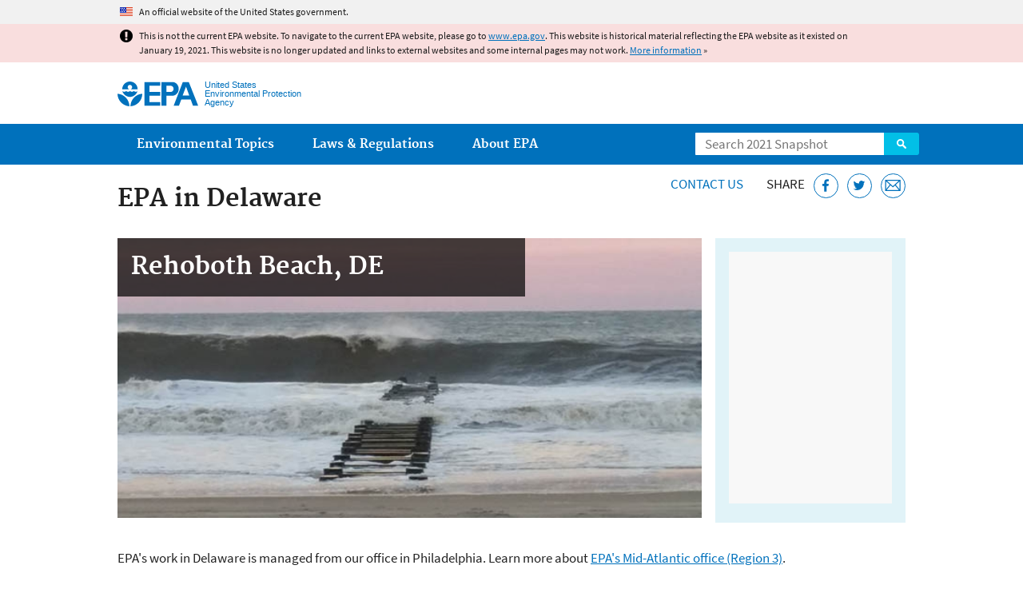

--- FILE ---
content_type: text/html
request_url: https://19january2021snapshot.epa.gov/de_.html
body_size: 32872
content:
<!DOCTYPE html>
<!--[if IEMobile 7]><html class="iem7 no-js" lang="en" dir="ltr"><![endif]-->
<!--[if lt IE 7]><html class="lt-ie9 lt-ie8 lt-ie7 no-js" lang="en" dir="ltr"><![endif]-->
<!--[if (IE 7)&(!IEMobile)]><html class="lt-ie9 lt-ie8 no-js" lang="en" dir="ltr"><![endif]-->
<!--[if IE 8]><html class="lt-ie9 no-js" lang="en" dir="ltr"><![endif]-->
<!--[if (gt IE 8)|(gt IEMobile 7)]><!--> <html class="no-js not-oldie" lang="en" dir="ltr"> <!--<![endif]-->
<head>
  <meta charset="utf-8" />
<meta name="generator" content="Drupal 7 (http://drupal.org)" />
<link rel="shortcut icon" href="https://19january2021snapshot.epa.gov/sites/all/themes/epa/favicon.ico" type="image/vnd.microsoft.icon" />
<meta name="HandheldFriendly" content="true" />
<meta name="MobileOptimized" content="width" />
<meta name="viewport" content="width=device-width" />
<!--googleon: all--><meta name="DC.title" content="EPA in Delaware" />
<meta name="DC.description" content="Portal for news and information about EPA&#039;s efforts in Delaware and DE environmental conditions." />
<!--googleoff: snippet--><meta name="keywords" content="Delaware, epa delaware" />
<link rel="canonical" href="https://19january2021snapshot.epa.gov/de" />
<link rel="shortlink" href="https://19january2021snapshot.epa.gov/node/61611" />
<meta property="og:site_name" content="US EPA" />
<meta property="og:type" content="government" />
<meta property="og:title" content="EPA in Delaware | US EPA" />
<meta property="og:url" content="https://19january2021snapshot.epa.gov/de" />
<meta property="og:description" content="Portal for news and information about EPA&#039;s efforts in Delaware and DE environmental conditions." />
<meta property="og:updated_time" content="2020-10-19T11:53:41-04:00" />
<meta property="og:image" content="https://19january2021snapshot.epa.gov/sites/all/themes/epa/img/epa-seal-large.png" />
<meta property="og:country_name" content="United States of America" />
<meta property="article:published_time" content="2014-08-28T12:47:55-04:00" />
<meta property="article:modified_time" content="2020-10-19T11:54:41-04:00" />
<meta name="DC.language" content="en" />
<meta name="DC.Subject.epachannel" content="Learn the Issues" />
<meta name="DC.type" content="Collections and Lists" />
<meta name="DC.coverage" content="Delaware" />
<meta name="DC.date.created" content="2014-08-28" />
<meta name="DC.date.modified" content="2020-10-19" />
<meta name="DC.date.reviewed" content="2021-10-19" />
<meta name="DC.creator" content="US EPA,REG 03" />
<meta name="WebArea" content="EPA in Delaware" />
<meta name="WebAreaType" content="Microsite" />
<meta name="ContentType" content="Web Area" />
  <title>EPA in Delaware | US EPA</title>
  <!--googleoff: all-->
  <style media="all">
@import url("https://19january2021snapshot.epa.gov/sites/all/modules/contrib/jquery_update/replace/ui/themes/base/minified/jquery.ui.core.min.css?qo1t09");
@import url("https://19january2021snapshot.epa.gov/sites/all/modules/contrib/jquery_update/replace/ui/themes/base/minified/jquery.ui.menu.min.css?qo1t09");
@import url("https://19january2021snapshot.epa.gov/sites/all/modules/contrib/jquery_update/replace/ui/themes/base/minified/jquery.ui.autocomplete.min.css?qo1t09");
</style>
<style media="all">
@import url("https://19january2021snapshot.epa.gov/sites/all/modules/contrib/date/date_api/date.css?qo1t09");
@import url("https://19january2021snapshot.epa.gov/sites/all/modules/contrib/picture/picture_wysiwyg.css?qo1t09");
</style>
<style media="all">
@import url("https://19january2021snapshot.epa.gov/sites/all/modules/custom/add_definitions/add_definitions.min.css?qo1t09");
</style>
<style media="all">
@import url("https://19january2021snapshot.epa.gov/sites/all/themes/epa/css/base.min.css?qo1t09");
@import url("https://19january2021snapshot.epa.gov/sites/all/themes/epa/css/typography.min.css?qo1t09");
@import url("https://19january2021snapshot.epa.gov/sites/all/themes/epa/css/drupal.min.css?qo1t09");
@import url("https://19january2021snapshot.epa.gov/sites/all/themes/epa/css/layout.min.css?qo1t09");
@import url("https://19january2021snapshot.epa.gov/sites/all/themes/epa/css/core/contextual.min.css?qo1t09");
@import url("https://19january2021snapshot.epa.gov/sites/all/themes/epa/css/contrib/date.min.css?qo1t09");
@import url("https://19january2021snapshot.epa.gov/sites/all/themes/epa/css/design.min.css?qo1t09");
@import url("https://19january2021snapshot.epa.gov/sites/all/themes/epa/css/mobile-menu.min.css?qo1t09");
@import url("https://19january2021snapshot.epa.gov/sites/all/themes/epa/css/drop-down-menu.min.css?qo1t09");
@import url("https://19january2021snapshot.epa.gov/sites/all/themes/epa/css/flexslider.min.css?qo1t09");
@import url("https://19january2021snapshot.epa.gov/sites/all/themes/epa/css/lib/colorbox.min.css?qo1t09");
</style>

<!--[if lt IE 9]>
<style media="all">
@import url("https://19january2021snapshot.epa.gov/sites/all/themes/epa/css/ie.min.css?qo1t09");
</style>
<![endif]-->
<style media="all">
@import url("https://19january2021snapshot.epa.gov/sites/all/themes/epa/css/lib/jquery.ui.theme.min.css?qo1t09");
</style>
  <link rel="alternate" type="application/atom+xml" title="Greenversations, EPA's Blog" href="https://blog.epa.gov/feed/" />
  <script>(function(w,d,s,l,i){w[l]=w[l]||[];w[l].push({'gtm.start':
      new Date().getTime(),event:'gtm.js'});var f=d.getElementsByTagName(s)[0],
      j=d.createElement(s),dl=l!='dataLayer'?'&l='+l:'';j.async=true;j.src=
      'https://www.googletagmanager.com/gtm.js?id='+i+dl;f.parentNode.insertBefore(j,f);
    })(window,document,'script','dataLayer','GTM-L8ZB');</script>
  <!-- End Google Tag Manager -->
</head>
<body class="html not-front not-logged-in no-sidebars page-node page-node-61611 node-type-web-area og-context og-context-node og-context-node-61611 section-de microsite" >
  <!-- Google Tag Manager (noscript) -->
  <noscript><iframe src="https://www.googletagmanager.com/ns.html?id=GTM-L8ZB" height="0" width="0" style="display:none;visibility:hidden"></iframe></noscript>
  <!-- End Google Tag Manager (noscript) -->
  <div class="skip-links"><a href="#main-content" class="skip-link element-invisible element-focusable">Jump to main content</a></div>
      
  
    <div id="block-pane-official-website-header" class="block block-pane  block-pane-official-website-header sitewide-alert sitewide-alert--official">
  
  
  
  
  <div class="sitewide-alert__content">  <p>An official website of the United States government.</p>
  </div>
</div>

<div class="sitewide-alert sitewide-alert--emergency " data-alert="bb8c37c7b6f01614a67db86406bcc0f1f4c9ced4a448183b0e624353a43bd491"><div class="sitewide-alert__content"><p>This is not the current EPA website. To navigate to the current EPA website, please go to <a href="https://www.epa.gov">www.epa.gov</a>. This website is historical material reflecting the EPA website as it existed on January 19, 2021. This website is no longer updated and links to external websites and some internal pages may not work. <a href="/home/january-19-2021-snapshot">More information</a> »</p>
</div></div>  


<header class="masthead clearfix" role="banner">

      <img class="site-logo" src="https://19january2021snapshot.epa.gov/sites/all/themes/epa/logo.png" alt="" />
  
  
  <div class="site-name-and-slogan">
      <h1 class="site-name">

      
      <a href="/" title="Go to the home page" rel="home">      <span>US EPA</span>
      </a>
    </h1>
  
      <div class="site-slogan">United States Environmental Protection Agency</div>
  
  </div>
  
  
  <div class="region-header">  <div id="block-epa-core-gsa-epa-search" class="block block-epa-core  block-epa-core-gsa-epa-search">
  
  
  
  
    <form class="epa-search" method="get" action="https://search.epa.gov/epasearch">
  <label class="element-invisible" for="search-box">Search</label>
  <input class="form-text" placeholder="Search 2021 Snapshot" name="querytext" id="search-box" value=""/>
  <button class="epa-search-button" id="search-button" type="submit" title="Search">Search</button>
  <input type="hidden" name="areaname" value="" />
  <input type="hidden" name="areacontacts" value="" />
  <input type="hidden" name="areasearchurl" value="" />
  <input type="hidden" name="typeofsearch" value="epa" />
  <input type="hidden" name="result_template" value="2col.ftl" />
  <input type="hidden" name="site" value="snapshot2021" /> </form>

</form>
  
</div>
  </div>
</header>

  <nav class="nav main-nav clearfix" role="navigation">
    <div class="nav__inner">
      <h2 class="element-invisible">Main menu</h2><ul class="menu"><li class="expanded menu-item"><a href="/environmental-topics" title="View links to the most popular pages for each of EPA’s top environmental topics." class="menu-link">Environmental Topics</a><ul class="menu"><li class="menu-item"><a href="/environmental-topics/air-topics" title="" class="menu-link">Air</a></li>
<li class="menu-item"><a href="/bedbugs" title="" class="menu-link">Bed Bugs</a></li>
<li class="menu-item"><a href="/environmental-topics/chemicals-and-toxics-topics" title="" class="menu-link">Chemicals and Toxics</a></li>
<li class="menu-item"><a href="/environmental-topics/location-specific-environmental-information" title="" class="menu-link">Environmental Information by Location</a></li>
<li class="menu-item"><a href="/environmental-topics/greener-living" title="" class="menu-link">Greener Living</a></li>
<li class="menu-item"><a href="/environmental-topics/health-topics" title="" class="menu-link">Health</a></li>
<li class="menu-item"><a href="/environmental-topics/land-waste-and-cleanup-topics" title="" class="menu-link">Land, Waste, and Cleanup</a></li>
<li class="menu-item"><a href="/lead" title="" class="menu-link">Lead</a></li>
<li class="menu-item"><a href="/mold" title="" class="menu-link">Mold</a></li>
<li class="menu-item"><a href="/pesticides" title="" class="menu-link">Pesticides</a></li>
<li class="menu-item"><a href="/radon" title="" class="menu-link">Radon</a></li>
<li class="menu-item"><a href="/environmental-topics/science-topics" title="" class="menu-link">Science</a></li>
<li class="menu-item"><a href="/environmental-topics/water-topics" title="" class="menu-link">Water</a></li>
<li class="menu-item"><a href="/topics-epa-web" title="" class="menu-link">A-Z Topic Index</a></li>
</ul></li>
<li class="menu-item"><a href="/laws-regulations" title="View links to regulatory information by topic and sector, and to top pages about environmental laws, regulations, policies, compliance, and enforcement." class="menu-link">Laws &amp; Regulations</a><ul class="menu"><li class="menu-item"><a href="/regulatory-information-sector" title="" class="menu-link">By Business Sector</a></li>
<li class="menu-item"><a href="/regulatory-information-topic" title="" class="menu-link">By Topic</a></li>
<li class="menu-item"><a href="/compliance" title="" class="menu-link">Compliance</a></li>
<li class="menu-item"><a href="/enforcement" title="" class="menu-link">Enforcement</a></li>
<li class="menu-item"><a href="/laws-regulations/laws-and-executive-orders" title="" class="menu-link">Laws and Executive Orders</a></li>
<li class="menu-item"><a href="/guidance" title="" class="menu-link">Guidance</a></li>
<li class="menu-item"><a href="/laws-regulations/regulations" title="" class="menu-link">Regulations</a></li>
</ul></li>
<li class="expanded menu-item"><a href="/aboutepa" title="Learn more about our mission, organization, and locations." class="menu-link">About EPA</a><ul class="menu"><li class="menu-item"><a href="/aboutepa/epas-administrator" title="" class="menu-node-unpublished menu-link">EPA Administrator</a></li>
<li class="menu-item"><a href="/aboutepa/senior-epa-leadership" title="" class="menu-link">Current Leadership</a></li>
<li class="menu-item"><a href="/aboutepa/epa-organization-chart" title="" class="menu-link">Organization Chart</a></li>
<li class="menu-item"><a href="https://cfpub.epa.gov/locator/index.cfm" title="" class="menu-link">Staff Directory</a></li>
<li class="menu-item"><a href="/planandbudget" title="" class="menu-link">Planning, Budget and Results</a></li>
<li class="menu-item"><a href="/careers" title="" class="menu-link">Jobs and Internships</a></li>
<li class="menu-item"><a href="/aboutepa" title="" class="menu-link">Headquarters Offices</a></li>
<li class="menu-item"><a href="/aboutepa/regional-and-geographic-offices" title="" class="menu-link">Regional Offices</a></li>
<li class="menu-item"><a href="/aboutepa/research-centers-programs-and-science-advisory-organizations" title="" class="menu-link">Labs and Research Centers</a></li>
</ul></li>
</ul>    </div>
  </nav>

<section id="main-content" class="main-content clearfix" role="main" lang="en">
  <h2 class="microsite-name">EPA in Delaware</h2>  
  
  <div class="region-preface clearfix">  <div id="block-pane-epa-web-area-connect" class="block block-pane  block-pane-epa-web-area-connect">

  
  
    <span class="connect-title"><a href="/de/forms/contact-us-about-epa-delaware" class="connect-title__link">Contact Us</a></span>  
</div>
<div id="block-pane-social-sharing" class="block block-pane  block-pane-social-sharing">

  
  
    <span class="connect-title">Share</span>
<ul class="share-links">
  <li class="share-links__item facebook">
    <a class="share-links__link" href="https://www.facebook.com/sharer.php?u=https://19january2021snapshot.epa.gov/de&t=EPA%20in%20Delaware" aria-label="Share this page on Facebook" target="_blank" rel="noopener noreferrer" title="Share this page on Facebook">
      <svg class="icon icon--social-link" aria-hidden="true">
        <use xlink:href="/sites/all/themes/epa/img/svg/small-icons.svg#small-facebook" />
      </svg>
    </a>
  </li>
  <li class="share-links__item twitter">
    <a class="share-links__link" href="https://twitter.com/intent/tweet?original_referer=https://19january2021snapshot.epa.gov/de&text=EPA%20in%20Delaware&url=https://19january2021snapshot.epa.gov/de&via=EPA&count=none&lang=en" aria-label="Tweet this page on Twitter" target="_blank" rel="noopener noreferrer" title="Tweet this page on Twitter">
      <svg class="icon icon--social-link" aria-hidden="true">
        <use xlink:href="/sites/all/themes/epa/img/svg/small-icons.svg#small-twitter" />
      </svg>
    </a>
  </li>
  <li class="share-links__item email">
    <a class="share-links__link" href="mailto:%20?subject=Shared%20from%20the%20US%20EPA:%20EPA%20in%20Delaware&body=EPA%20in%20Delaware%20-%20https://19january2021snapshot.epa.gov/de" aria-label="Email this page" title="Email this page">
      <svg class="icon icon--social-link" aria-hidden="true">
        <use xlink:href="/sites/all/themes/epa/img/svg/small-icons.svg#small-email" />
      </svg>
    </a>
  </li>
</ul>  
</div>
  </div>
  
  
  <div class="region-highlighted clearfix">  <div id="block-ds-extras-web-area-highlighted" class="block block-ds-extras  block-ds-extras-web-area-highlighted">

  
    
  <ul class="epa-banner-field clearfix"><li class="epa-banner" style="background-image: url(https://19january2021snapshot.epa.gov/sites/static/files/styles/microsite_banner/public/2017-02/epa-banner-images/de_0.jpg);"><div class="banner-content"><h2 class="banner-title">Rehoboth Beach, DE</h2></div></li></ul><div class="microsite-aside">

  <div class="microsite-aside-content">

          <p><a href="/de/epa-news-and-events-delaware" id="EnvMapOverlay" title="Click to view a larger map showing EPA news and events for Delaware."> </a><iframe scrolling="no" src="https://epa.maps.arcgis.com/apps/Embed/index.html?webmap=98cf65ad800445ee928da6b2af8a0dd7&amp;extent=-76.9711,38.4011,-73.8593,39.8878&amp;zoom=false&amp;scale=false&amp;scroll=false&amp;theme=light" title="Delaware State Map" width="205" height="315"></iframe></p>
    
  </div>
</div>
  
</div>
  </div>
  <div class="main-column clearfix">
            
          <!--googleon: all-->
      <h1  class="page-title element-invisible">EPA in Delaware</h1>
      <!--googleoff: all-->
    
            
    
    <!--googleon: all-->
    
  
    

  <div class="row row-a cols-1">          <div class="col">      
<div class="panel-pane pane-node-content" >

  
  
  
  
  
  <div class="pane-content">
    <div class="node node-web-area clearfix view-mode-full ">

  
  <p>EPA's work in Delaware is managed from our office in Philadelphia. Learn more about <a href="/aboutepa/epa-region-3-mid-atlantic">EPA's Mid-Atlantic office (Region 3)</a>.</p>
</div>
  </div>

  
  
</div>

      </div>                  </div>  <div class="row row-b cols-3">          <div class="col">      
<div class="panel-pane pane-fieldable-panels-pane pane-vid-122639 pane-bundle-fieldable-panels-pane pane-fpid-225" >

  
  
      <h2 class="pane-title"><br> Recent News</h2>
  
  
  
  <div class="pane-content">
    <div class="figure image mode-full" style="width:288px"><a href="/newsreleases/search/field_geographic_locations/delaware"><span
    class="figure image file file-image file-image-jpeg view-mode-full" style="width:288px;"><img alt="Header Image: News Releases" height="90" width="288" class="media-element file-full" src="/sites/static/files/styles/large/public/2014-02/newsreleases-header.jpg" /></span></a></div>

<ul><li><a href="/newsreleases/search/field_geographic_locations/delaware">EPA News for Delaware</a></li>
	<li><a href="/newsreleases/search/field_press_office/region-03">EPA Region 3 News Releases</a></li>
	<li><a href="/newsreleases/search" target="_top">EPA News Across the Nation</a></li>
	<li><a class="colorbox-inline" href="/newsroom/email-subscriptions">Sign Up for EPA News Via Email</a></li>
</ul>  </div>

  
  
</div>

      </div>              <div class="col">      
<div class="panel-pane pane-fieldable-panels-pane pane-vid-110437 pane-bundle-fieldable-panels-pane pane-fpid-229" >

  
  
      <h2 class="pane-title">Popular Resources for DE</h2>
  
  
  
  <div class="pane-content">
    <div class="figure image mode-full" style="width:288px"><a href="/de/popular-resources-delaware"><span
    class="figure image file file-image file-image-jpeg view-mode-full" style="width:288px;"><img alt="Header Image: Search" height="90" width="288" class="media-element file-full" src="/sites/static/files/styles/large/public/2014-02/search-header.jpg" /></span></a></div>

<ul><li><a href="https://echo.epa.gov/facilities/facility-search/results?state=DE&amp;activeOp=Y">Find Enforcement Efforts in DE</a></li>
	<li><a href="https://airnow.gov/index.cfm?action=airnow.local_city&amp;mapcenter=0&amp;cityid=539">View Current and Forecast Air Quality Index</a></li>
	<li><a href="/de/popular-resources-delaware">All Popular Resources for DE</a></li>
</ul>  </div>

  
  
</div>

      </div>              <div class="col">      
<div class="panel-pane pane-fieldable-panels-pane pane-vid-110271 pane-bundle-fieldable-panels-pane pane-fpid-233" >

  
  
      <h2 class="pane-title">Comments &amp; Meetings</h2>
  
  
  
  <div class="pane-content">
    <div class="figure image mode-full" style="width:288px"><a href="/de/epa-public-notices-delaware"><span
    class="figure image file file-image file-image-jpeg view-mode-full" style="width:288px;"><img alt="Header Image: Comments and Meetings" height="90" width="288" class="media-element file-full" src="/sites/static/files/styles/large/public/2014-02/meetings-comments.jpg" /></span></a></div>

<ul><li><a href="/de/epa-meetings-and-events-delaware">EPA Meetings and Events in Delaware</a></li>
	<li><a href="/de/epa-public-notices-delaware">EPA Public Notices in Delaware</a></li>
</ul>  </div>

  
  
</div>

      </div>          </div>  <div class="row row-c cols-3">          <div class="col">      
<div class="panel-pane pane-fieldable-panels-pane pane-vid-212535 pane-bundle-fieldable-panels-pane pane-fpid-227" >

  
  
      <h2 class="pane-title">Environmental Info</h2>
  
  
  
  <div class="pane-content">
    <div class="figure image mode-full" style="width:288px"><a href="/de/environmental-information-delaware-2"><span
    class="figure image file file-image file-image-jpeg view-mode-full" style="width:288px;"><img alt="Header Image: Environmental Info" height="90" width="288" class="media-element file-full" src="/sites/static/files/styles/large/public/2014-02/environmental-info.jpg" /></span></a></div>

<ul><li><a href="/de/environmental-information-delaware-2#air">Air</a></li>
	<li><a href="/de/environmental-information-delaware-2#water">Water</a></li>
	<li><a href="/de/environmental-information-delaware-2#cleanup">Cleanups</a></li>
	<li><a href="/de/environmental-information-delaware-2#other">Other</a></li>
</ul>  </div>

  
  
</div>

      </div>              <div class="col">      
<div class="panel-pane pane-fieldable-panels-pane pane-vid-122645 pane-bundle-fieldable-panels-pane pane-fpid-231" >

  
  
      <h2 class="pane-title">Federal &amp; <br> State Contacts </h2>
  
  
  
  <div class="pane-content">
    <div class="figure image mode-full" style="width:288px"><a href="/aboutepa/forms/contact-epas-region-3-office"><span
    class="figure image file file-image file-image-jpeg view-mode-full" style="width:288px;"><img alt="Header Image: Contact" height="90" width="288" class="media-element file-full" src="/sites/static/files/styles/large/public/2014-02/contact.jpg" /></span></a></div>

<ul><li><a href="/aboutepa/forms/contact-epas-region-3-office" target="_self">EPA Regional Office</a></li>
	<li><a href="/home/epa-hotlines">EPA Hotlines</a></li>
	<li><a href="/enforcement/report-environmental-violations-unpublished">Report Environmental Violations</a></li>
	<li><a href="http://www.dnrec.delaware.gov/Pages/Portal.aspx" target="_self">DE Department of Natural Resources &amp; Environmental Control </a><a title="EPA's External Link Disclaimer" class="exit-disclaimer" href="/home/exit-epa">Exit</a></li>
	<li><a href="http://www.delaware.gov/topics/agencylist_alpha" target="_self">Other DE Agencies </a><a title="EPA's External Link Disclaimer" class="exit-disclaimer" href="/home/exit-epa">Exit</a></li>
</ul>  </div>

  
  
</div>

      </div>              <div class="col">      
<div class="panel-pane pane-fieldable-panels-pane pane-vid-211755 pane-bundle-fieldable-panels-pane pane-fpid-235" >

  
  
      <h2 class="pane-title"><br> Social Media</h2>
  
  
  
  <div class="pane-content">
    <div class="figure image mode-full" style="width:288px"><a href="https://www.facebook.com/EPAregion3"><span
    class="figure image file file-image file-image-jpeg view-mode-full" style="width:288px;"><img alt="Header Image: Social Media" height="90" width="288" class="media-element file-full" src="/sites/static/files/styles/large/public/2014-02/social-media.jpg" /></span></a></div>

<ul><li><a href="https://www.facebook.com/EPARegion3" target="_self">EPA Region 3 on Facebook</a> <a class="exit-disclaimer" href="/home/exit-epa" title="EPA's External Link Disclaimer">Exit</a></li>
	<li><a href="https://twitter.com/EPAregion3" target="_self">EPA Region 3 on Twitter</a> <a class="exit-disclaimer" href="/home/exit-epa" title="EPA's External Link Disclaimer">Exit</a></li>
	<li><a href="https://blog.epa.gov/category/archive/healthy-waters/">EPA’s Healthy Waters in the Mid-Atlantic Blog</a></li>
</ul>  </div>

  
  
</div>

      </div>          </div>                    <div id="block-pane-epa-web-area-footer" class="block block-pane  block-pane-epa-web-area-footer">
  
  
  
  
    <p class="web-area-footer"><a href="/de/forms/contact-us-about-epa-delaware" class="contact-us">Contact Us</a> to ask a question, provide feedback, or report a problem.</p>  
</div>
  
    <!--googleoff: all-->
      </div>
  </section>

<footer class="main-footer clearfix" role="contentinfo">
  <div class="main-footer__inner">
    
  
  <div class="region-footer">  <div id="block-pane-epa-global-footer" class="block block-pane  block-pane-epa-global-footer">
  
  
  
  
    <div class="row cols-3">
  <div class="col size-1of3">
    <div class="col__title">Discover.</div>
    <ul class="menu">
      <li><a href="/accessibility">Accessibility</a></li>
      <li><a href="/aboutepa/epas-administrator">EPA Administrator</a></li>
      <li><a href="/planandbudget">Budget &amp; Performance</a></li>
      <li><a href="/contracts">Contracting</a></li>
      <li><a href="/grants">Grants</a></li>
      <li><a href="https://snapshot.epa.gov">EPA Web Snapshots</a></li>
      <li><a href="/ocr/whistleblower-protections-epa-and-how-they-relate-non-disclosure-agreements-signed-epa-employees">No FEAR Act Data</a></li>
      <li><a href="/privacy">Privacy</a></li>
      <li><a href="/privacy/privacy-and-security-notice">Privacy and Security Notice</a></li>
    </ul>
  </div>
  <div class="col size-1of3">
    <div class="col__title">Connect.</div>
    <ul class="menu">
      <li><a href="https://www.data.gov/">Data.gov</a></li>
      <li><a href="/office-inspector-general/about-epas-office-inspector-general">Inspector General</a></li>
      <li><a href="/careers">Jobs</a></li>
      <li><a href="/newsroom">Newsroom</a></li>
      <li><a href="/open">Open Government</a></li>
      <li><a href="https://www.regulations.gov/">Regulations.gov</a></li>
      <li><a href="/newsroom/email-subscriptions-epa-news-releases">Subscribe</a></li>
      <li><a href="https://www.usa.gov/">USA.gov</a></li>
      <li><a href="https://www.whitehouse.gov/">White House</a></li>
    </ul>
  </div>
  <div class="col size-1of3">
    <div class="col__title">Ask.</div>
    <ul class="menu">
      <li><a href="/home/forms/contact-epa">Contact EPA</a></li>
      <li><a href="/home/epa-hotlines">Hotlines</a></li>
      <li><a href="/foia">FOIA Requests</a></li>
      <li><a href="/home/frequent-questions-specific-epa-programstopics">Frequent Questions</a></li>
    </ul>

    <div class="col__title">Follow.</div>
    <ul class="social-menu">
      <li><a class="menu-link social-facebook" href="https://www.facebook.com/EPA">EPA's Facebook</a></li>
      <li><a class="menu-link social-twitter" href="https://twitter.com/epa">EPA's Twitter</a></li>
      <li><a class="menu-link social-youtube" href="https://www.youtube.com/user/USEPAgov">EPA's YouTube</a></li>
      <li><a class="menu-link social-flickr" href="https://www.flickr.com/photos/usepagov">EPA's Flickr</a></li>
      <li><a class="menu-link social-instagram" href="https://www.instagram.com/epagov">EPA's Instagram</a></li>
    </ul>

    <p class="last-updated">Last updated on October 19, 2020</p>
  </div>
</div>  
</div>
  </div>
  </div>
</footer>
  <script src="https://19january2021snapshot.epa.gov/sites/all/modules/contrib/jquery_update/replace/jquery/1.7/jquery.min.js?v=1.7.2"></script>
<script src="https://19january2021snapshot.epa.gov/misc/jquery-extend-3.4.0.js?v=1.7.2"></script>
<script src="https://19january2021snapshot.epa.gov/misc/jquery-html-prefilter-3.5.0-backport.js?v=1.7.2"></script>
<script src="https://19january2021snapshot.epa.gov/misc/jquery.once.js?v=1.2"></script>
<script src="https://19january2021snapshot.epa.gov/misc/drupal.js?qo1t09"></script>
<script src="https://19january2021snapshot.epa.gov/sites/all/modules/contrib/jquery_update/replace/ui/ui/minified/jquery.ui.core.min.js?v=1.10.2"></script>
<script src="https://19january2021snapshot.epa.gov/sites/all/modules/contrib/jquery_update/replace/ui/ui/minified/jquery.ui.widget.min.js?v=1.10.2"></script>
<script src="https://19january2021snapshot.epa.gov/sites/all/modules/contrib/jquery_update/replace/ui/ui/minified/jquery.ui.position.min.js?v=1.10.2"></script>
<script src="https://19january2021snapshot.epa.gov/sites/all/modules/contrib/jquery_update/replace/ui/ui/minified/jquery.ui.menu.min.js?v=1.10.2"></script>
<script src="https://19january2021snapshot.epa.gov/sites/all/modules/contrib/jquery_update/replace/ui/ui/minified/jquery.ui.autocomplete.min.js?v=1.10.2"></script>
<script>
<!--//--><![CDATA[//><!--
document.createElement( "picture" );
//--><!]]>
</script>
<script src="https://19january2021snapshot.epa.gov/sites/all/modules/contrib/picture/picturefill2/picturefill.js?v=2.0"></script>
<script src="https://19january2021snapshot.epa.gov/sites/all/modules/contrib/picture/picture.js?v=7.78"></script>
<script src="https://19january2021snapshot.epa.gov/sites/all/libraries/hoverIntent/jquery.hoverIntent.js?qo1t09"></script>
<script src="https://19january2021snapshot.epa.gov/sites/all/modules/custom/epa_core/js/alert.www.js?qo1t09"></script>
<script src="https://19january2021snapshot.epa.gov/sites/all/modules/custom/epa_core/js/close-alert.js?qo1t09"></script>
<script src="https://19january2021snapshot.epa.gov/sites/all/libraries/tablesorter/jquery.tablesorter.min.js?qo1t09"></script>
<script src="https://19january2021snapshot.epa.gov/sites/all/modules/custom/epa_slideshow_field/js/epa.responsiveslides.min.js?qo1t09"></script>
<script src="https://19january2021snapshot.epa.gov/sites/all/modules/custom/epa_slideshow_field/js/slideshow_field.min.js?qo1t09"></script>
<script src="https://19january2021snapshot.epa.gov/sites/all/modules/custom/epa_core/js/search-autocomplete.min.js?qo1t09"></script>
<script src="https://19january2021snapshot.epa.gov/sites/all/modules/custom/add_definitions/add_definitions.min.js?qo1t09"></script>
<script src="https://19january2021snapshot.epa.gov/sites/all/themes/epa/js/script.min.js?qo1t09"></script>
<script src="https://19january2021snapshot.epa.gov/sites/all/themes/epa/js/mobile-menu.min.js?qo1t09"></script>
<script src="https://19january2021snapshot.epa.gov/sites/all/themes/epa/js/drop-down-menu.min.js?qo1t09"></script>
<script src="https://19january2021snapshot.epa.gov/sites/all/themes/epa/js/svgxuse.min.js?qo1t09"></script>
<script>
<!--//--><![CDATA[//><!--
jQuery.extend(Drupal.settings, {"basePath":"\/","pathPrefix":"","ajaxPageState":{"theme":"epa","theme_token":"zI_funJGAKWTayGvFdU4x6-b5obMPWdfD6gfO0thjeU"},"epa_wysiwyg":{"site_default_lang":"en"},"add_definitions":{"path":"sites\/all\/modules\/custom\/add_definitions","dictionary_filter":"1","dictionary_undo":"1","dictionary_occurrences":"1","service_endpoint":"https:\/\/ofmpub.epa.gov\/termlookup\/v1\/terms"},"ogContext":{"groupType":"node","gid":"61611"}});
//--><!]]>
</script>
<script src="/sites/all/libraries/colorbox/colorbox/jquery.colorbox-min.js"></script>
<script>
jQuery(document).ready(function(){

                /*email signup */
                jQuery('#email').css({
                          'margin-right':'5px',
                          'color':'#888',
                  'border':'1px solid #ccc',
                          'padding-left':'2px'
                });
                jQuery('#email').click( function(){  jQuery(this).css({'color':'#000', 'background-color':'#FFC'}).val(''); });
        jQuery('#email').blur( function(){  jQuery(this).css({'background-color':'#FFF'}) });

                // Hide the inline content
                jQuery('#hidden-content').css({'display':'none'});
                // Open inlined content in "box"
                jQuery('.colorbox-inline').colorbox({inline:true,width:'40%'});

                // remove iframe border in IE    
                jQuery("iframe").each(function() {
                
                                var copy = jQuery(this).clone();
                                jQuery(copy).attr("frameborder", "0");
                                jQuery(copy).replaceAll(this);
                
                });

// write glossary popup code for microsite-aside-content
                jQuery('.microsite-aside-content').addClass('termlookup-tooltip');
                jQuery('.microsite-aside-content').prepend('<span class="termlookup-custom"><img width="48" height="48" alt="Help" src="/sites/all/modules/custom/add_definitions/images/add_definitions_icon_popup_help.png" /><strong>Click to view a larger map showing EPA news and events for Delaware.</strong></span>');


});
</script>
<style type="text/css">
#EnvMapOverlay { display:block; width:205px; height:315px; position:absolute; background-color:#fff; zoom: 1; filter: alpha(opacity=0); opacity: 0; /* added bg color, zoom & opacity settings so overlay works for IE */ }
#EnvMap { display:block; width:205px; height:315px; }
.microsite-aside-content.termlookup-tooltip { border-bottom:none; }
.microsite-aside-content .termlookup-custom { margin-top:-30px; }
#colorbox:focus { outline:0 !important; } /* remove blue outline around colorbox in Chrome */
@media screen and (max-width:43em) { #EnvMapOverlay { width:100%; } #EnvMapOverlay, #EnvMap { text-align:center; margin:auto; } }
</style> 

    <!--[if lt IE 9]><script src="/sites/all/themes/epa/js/ie.min.js"></script><![endif]--></body>
</html>

<!-- Static copy of page made at @ 2021-02-05 22:09:13 -->

--- FILE ---
content_type: application/javascript
request_url: https://19january2021snapshot.epa.gov/sites/all/modules/custom/epa_slideshow_field/js/slideshow_field.min.js?qo1t09
body_size: 532
content:
!function(n,e,s,i){e.behaviors.slideshowField={attach:function(e,s){n(".epa-banner-field:not(slideshow-processed)",e).addClass("slideshow-processed").responsiveSlides({timeout:6e3,pager:!0,pause:!0,pauseControls:!0,stopControls:!0,rotateOnce:!0,maxWidth:"731",navContainer:".epa-banner-field",namespace:"slides"});var i=n(".epa-banner"),t=0;i.each(function(){$thisHeight=n(this).height(),$thisHeight>t&&(t=$thisHeight)}),t=(parseInt(t,10)/17).toFixed(8)+"em",i.each(function(){n(this).css("min-height",t)})}}}(jQuery,Drupal,window);

--- FILE ---
content_type: image/svg+xml
request_url: https://19january2021snapshot.epa.gov/sites/all/themes/epa/img/svg/bullet-green.svg
body_size: 345
content:
<svg xmlns="http://www.w3.org/2000/svg" version="1.1" xmlns:dc="http://purl.org/dc/elements/1.1/" height="8px" width="8px">
<g transform="translate(47.943658,-221.42786)">
<path d="m16.5,8c0,4.418278-3.581722,8-8,8s-8-3.581722-8-8,3.581722-8,8-8,8,3.581722,8,8z" transform="matrix(0.5,0,0,0.5,-48.193658,221.42786)" fill="#6ba758"/>
</g>
</svg>


--- FILE ---
content_type: application/javascript
request_url: https://19january2021snapshot.epa.gov/sites/all/modules/custom/epa_slideshow_field/js/epa.responsiveslides.min.js?qo1t09
body_size: 3507
content:
!function(k,F,M){k.fn.responsiveSlides=function(z){var I=k.extend({auto:!0,speed:500,timeout:6e3,pager:!1,nav:!1,random:!1,pause:!0,pauseControls:!0,prevText:"Previous",nextText:"Next",maxwidth:"",navContainer:"",manualControls:"",namespace:"rslides",before:k.noop,quiznav:"",after:k.noop},z);return this.each(function(){M++;var a,i,n,o,t,s,e=k(this),r=0,l=e.children(),u=l.size(),c=parseFloat(I.speed),d=parseFloat(I.timeout),p=parseFloat(I.maxwidth),f=I.namespace,v=I.quiznav+" ",h=f+M,m=f+"_nav "+h+"_nav",C=f+"_here",x=h+"_on",b=h+"_s",y=k("<ul class='"+v+f+"_tabs "+h+"_tabs' />");if(visible={float:"left",position:"relative",opacity:1,zIndex:2},hidden={float:"none",position:"absolute",opacity:0,zIndex:1},supportsTransitions=function(){var n,e=(document.body||document.documentElement).style,t="transition";if("string"==typeof e[t])return!0;for(a=["Moz","Webkit","Khtml","O","ms"],t=t.charAt(0).toUpperCase()+t.substr(1),n=0;n<a.length;n++)if("string"==typeof e[a[n]+t])return!0;return!1}(),slideTo=function(n){I.before(n),supportsTransitions?(l.removeClass(x).css(hidden).eq(n).addClass(x).css(visible),r=n,setTimeout(function(){I.after(n)},c)):l.stop().fadeOut(c,function(){k(this).removeClass(x).css(hidden).css("opacity",1)}).eq(n).fadeIn(c,function(){k(this).addClass(x).css(visible),I.after(n),r=n})},I.random&&(l.sort(function(){return Math.round(Math.random())-.5}),e.empty().append(l)),l.each(function(n){this.id=b+n}),e.addClass(f+" "+h),z&&z.maxwidth&&e.css("max-width",p),l.hide().css(hidden).eq(0).addClass(x).css(visible).show(),supportsTransitions&&l.show().css({"-webkit-transition":"opacity "+c+"ms ease-in-out","-moz-transition":"opacity "+c+"ms ease-in-out","-o-transition":"opacity "+c+"ms ease-in-out",transition:"opacity "+c+"ms ease-in-out"}),1<l.size()){if(d<c+100)return;if(I.pager&&!I.manualControls){var g=[];l.each(function(n){var e=n+1;g+="<li><a href='#' class='"+b+e+"'>"+e+"</a></li>"}),y.append(g),z.navContainer?k(I.navContainer).append(y):e.after(y)}if(I.manualControls&&(y=k(I.manualControls)).addClass(f+"_tabs "+h+"_tabs"),(I.pager||I.manualControls)&&y.find("li").each(function(n){k(this).addClass(b+(n+1))}),(I.pager||I.manualControls)&&(s=y.find("a"),i=function(n){s.closest("li").removeClass(C).eq(n).addClass(C)}),I.auto&&(n=function(){var e=0;t=setInterval(function(){l.stop(!0,!0);var n=r+1<u?r+1:0;(I.pager||I.manualControls)&&i(n),slideTo(n),0===n&&e++,1===e&&clearInterval(t)},d)})(),o=function(){I.auto&&(clearInterval(t),n())},I.pause&&e.click(function(){clearInterval(t)}),(I.pager||I.manualControls)&&(s.bind("click",function(n){n.preventDefault(),I.pauseControls||o();var e=s.index(this);r===e||k("."+x).queue("fx").length||(i(e),slideTo(e))}).eq(0).closest("li").addClass(C),I.pauseControls&&s.hover(function(){clearInterval(t)},function(){o()})),I.nav){var T="<a href='#' class='"+m+" prev'>"+I.prevText+"</a><a href='#' class='"+m+" next'>"+I.nextText+"</a>";z.navContainer?k(I.navContainer).append(T):e.after(T);var w=k("."+h+"_nav"),_=w.filter(".prev");w.bind("click",function(n){n.preventDefault();var e=k("."+x);if(!e.queue("fx").length){var t=l.index(e),a=t-1,s=t+1<u?r+1:0;slideTo(k(this)[0]===_[0]?a:s),(I.pager||I.manualControls)&&i(k(this)[0]===_[0]?a:s),I.pauseControls||o()}}),I.pauseControls&&w.hover(function(){clearInterval(t)},function(){o()})}}if(void 0===document.body.style.maxWidth&&z.maxwidth){var q=function(){e.css("width","100%"),e.width()>p&&e.css("width",p)};q(),k(F).bind("resize",function(){q()})}})}}(jQuery,this,0);